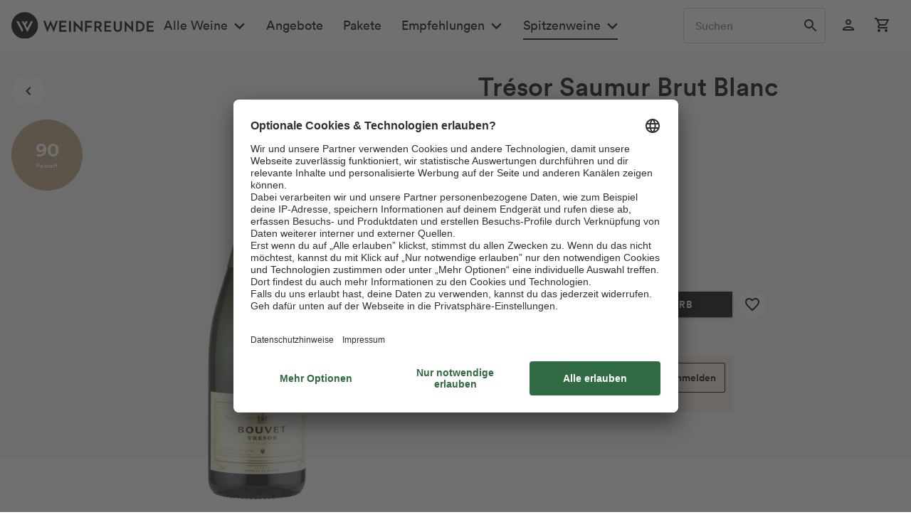

--- FILE ---
content_type: application/javascript
request_url: https://www.weinfreunde.de/statics/storefront/p-4cf5b90e.entry.js
body_size: 1263
content:
/*!
 * Copyright (c) REWE Digital GmbH
 */
import{h as s,r as e,H as t}from"./p-3dee2a57.js";import"./p-a8158dae.js";import{o as i}from"./p-4b183d07.js";
/*!
 * Copyright (c) REWE Digital GmbH
 */const o=(e,t)=>s("div",{part:"suggestions-section",role:"region"},t);const g=()=>s("div",{role:"presentation",class:"divider"});const a=({title:e,suggestions:t=[]})=>t.length>0&&s("div",{class:"simple-suggestion-wrapper"},s("div",{class:"suggestion-title"},e),s("div",{class:"simple-suggestion-items"},t.map((({link:e,highlighted:t})=>s("a",{href:e,innerHTML:t})))));const r=({message:e})=>s("div",{"aria-label":e,part:"no-results-message"},e);const n=({title:e,suggestions:t=[],imageOptions:o})=>t.length>0&&[s("div",{class:"suggestion-title"},e),s("div",{class:"product-suggestion-items"},t.map((({link:e,highlighted:t,cover:g,manufacturerName:a})=>s("a",{href:e},s("div",{class:"product-suggestion-item-wrapper"},s("div",{class:"product-suggestion-item-image-wrapper"},g&&s("img",{class:"product-suggestion-image",style:{height:o.height+"px"},src:i(g,o),alt:""})),s("div",{class:"product-suggestion-item-text-wrapper"},s("span",{class:"product-suggestion-item-product-title",innerHTML:t}),s("div",{class:"product-suggestion-item-text"},a))))))),s("vx-button",{type:"submit",height:"40px",fullwidth:true,raised:true},"Alle Produkte anzeigen")];const l=".sc-wf-global-search-suggestions-h{text-wrap:nowrap;background-color:inherit;display:grid;grid-template-columns:1fr}a.sc-wf-global-search-suggestions{line-height:36px;display:block;padding:0 16px;transition:color var(--animation-duration, 0.1s);text-decoration:none;color:currentcolor}a.active.sc-wf-global-search-suggestions,a.sc-wf-global-search-suggestions:hover{color:var(--mdc-theme-accent, purple)}a.active.sc-wf-global-search-suggestions{cursor:default;pointer-events:none}a.sc-wf-global-search-suggestions:focus-visible{transition:none;background:var(--wf-search-suggestions-item-active-background-color, #f8f7f5)}.divider.sc-wf-global-search-suggestions{border-left:1px solid var(--wf-search-suggestions-border-color, #CFC6C6);z-index:1}.suggestion-title.sc-wf-global-search-suggestions{display:none;color:var(--mdc-theme-accent, purple);font-weight:500;line-height:36px;padding:0 16px}.simple-suggestion-items.sc-wf-global-search-suggestions a.sc-wf-global-search-suggestions,.suggestion-title.sc-wf-global-search-suggestions{padding:0 16px}.product-suggestion-item-wrapper.sc-wf-global-search-suggestions{display:grid;grid-template-columns:80px auto;gap:16px;align-items:center;padding:8px 0;border-bottom:1px solid var(--wf-search-suggestions-border-color, #CFC6C6)}[type=submit].sc-wf-global-search-suggestions{margin:16px 16px 8px}.product-suggestion-item-text-wrapper.sc-wf-global-search-suggestions{text-overflow:ellipsis;overflow:hidden;white-space:nowrap;line-height:1.5;font-weight:500}.product-suggestion-item-text.sc-wf-global-search-suggestions{color:var(--wf-search-suggestions-product-item-text-color, #908787);text-overflow:ellipsis;overflow:hidden;white-space:nowrap}.product-suggestion-item-image-wrapper.sc-wf-global-search-suggestions{background-color:var(--wf-search-suggestions-image-background-color, #F8F7F5);place-content:center center;display:inherit;padding:4px}.product-suggestion-image.sc-wf-global-search-suggestions{max-height:72px}[part=suggestions-section].sc-wf-global-search-suggestions{padding:8px 0}[part=no-results-message].sc-wf-global-search-suggestions{padding:16px}@media screen and (min-width: 1162px){.sc-wf-global-search-suggestions-h{max-height:unset}.sc-wf-global-search-suggestions-h:has(.simple-suggestion-wrapper){grid-template-columns:1fr 1px 1fr}.simple-suggestion-wrapper.sc-wf-global-search-suggestions{margin-bottom:24px}.suggestion-title.sc-wf-global-search-suggestions{display:block}}";const c=l;const u=class{constructor(s){e(this,s);this.productImageOptions={format:"avif",height:72};this.suggestions={};this.snippets={noResultsMessage:"Keine Ergebnisse gefunden",productSuggestionsTitle:"Produktvorschläge zu deiner Suche",categorySuggestionsTitle:"Kategorien",emotionsSuggestionsTitle:"Einkaufswelten",manufacturerSuggestionsTitle:"Hersteller"}}handleSearchChanged({detail:s}){this.suggestions=Object.assign(Object.assign({},this.suggestions),s)}render({categorySuggestions:e,emotionSuggestions:i,manufacturerSuggestions:l,products:c,hasResults:u,term:p}=this.suggestions){return s(t,{key:"1a89015d67e2cc4a12f2dd4743c2231c41c62edb"},!u&&(p===null||p===void 0?void 0:p.length)&&s(r,{message:this.snippets.noResultsMessage}),u&&[s(o,null,s(a,{title:this.snippets.categorySuggestionsTitle,suggestions:e}),s(a,{title:this.snippets.emotionsSuggestionsTitle,suggestions:i}),s(a,{title:this.snippets.manufacturerSuggestionsTitle,suggestions:l})),s(g,null),s(o,null,s(n,{title:this.snippets.productSuggestionsTitle,suggestions:c,imageOptions:this.productImageOptions}))])}};u.style=c;export{u as wf_global_search_suggestions};
//# sourceMappingURL=p-4cf5b90e.entry.js.map

--- FILE ---
content_type: application/javascript
request_url: https://www.weinfreunde.de/statics/storefront/p-dfc58274.js
body_size: -131
content:
/*!
 * Copyright (c) REWE Digital GmbH
 */
const r={direction:"ltr",perPage:5,arrows:false,omitEnd:true,breakpoints:{1440:{perPage:4,arrows:false},1024:{perPage:3,arrows:true},960:{perPage:3,arrows:true},768:{perPage:2,arrows:true},480:{perPage:1,arrows:true}}};export{r};
//# sourceMappingURL=p-dfc58274.js.map